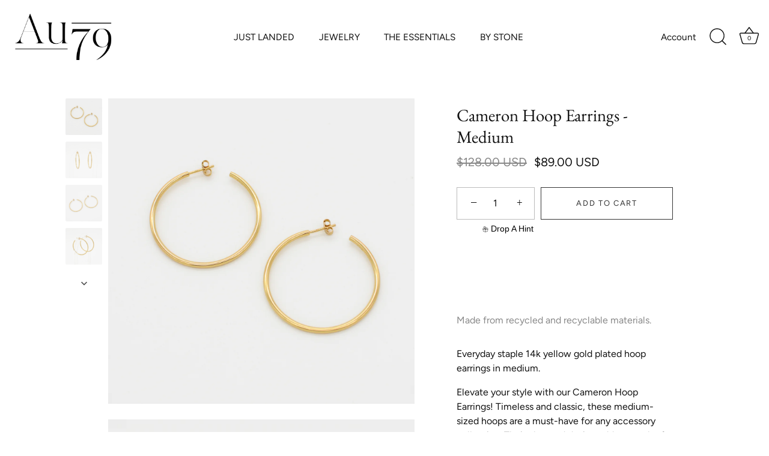

--- FILE ---
content_type: text/javascript; charset=utf-8
request_url: https://www.au79jewelry.com/products/cameron-hoop-earrings-medium.js
body_size: 706
content:
{"id":7579465416897,"title":"Cameron Hoop Earrings - Medium","handle":"cameron-hoop-earrings-medium","description":"\u003cp\u003eEveryday staple 14k yellow gold plated hoop earrings in medium.\u003c\/p\u003e\n\u003cp\u003eElevate your style with our Cameron Hoop Earrings! Timeless and classic, these medium-sized hoops are a must-have for any accessory collection. Their elevated design adds a touch of sophistication to any outfit. Your go-to for effortless elegance!\u003c\/p\u003e\n\u003cul\u003e\n\u003cli\u003e14k yellow gold plated over recycled sterling silver\u003c\/li\u003e\n\u003cli\u003eStud back closure\u003cbr\u003e\n\u003c\/li\u003e\n\u003cli\u003eHoop is 4 cm diameter x 2 mm thickness\u003c\/li\u003e\n\u003cli data-mce-fragment=\"1\"\u003eHypoallergenic\u003c\/li\u003e\n\u003cli data-mce-fragment=\"1\"\u003eDesigned in Seattle, WA\u003c\/li\u003e\n\u003cli data-mce-fragment=\"1\"\u003eMade in Bali, Indonesia\u003c\/li\u003e\n\u003c\/ul\u003e","published_at":"2023-05-04T13:54:02-07:00","created_at":"2023-03-13T21:40:23-07:00","vendor":"Au 79","type":"Earrings","tags":["Au 79","Earrings","Hoop Earring","Hoops"],"price":8900,"price_min":8900,"price_max":8900,"available":true,"price_varies":false,"compare_at_price":12800,"compare_at_price_min":12800,"compare_at_price_max":12800,"compare_at_price_varies":false,"variants":[{"id":42497843953857,"title":"Default Title","option1":"Default Title","option2":null,"option3":null,"sku":"","requires_shipping":true,"taxable":true,"featured_image":null,"available":true,"name":"Cameron Hoop Earrings - Medium","public_title":null,"options":["Default Title"],"price":8900,"weight":10,"compare_at_price":12800,"inventory_management":"shopify","barcode":"","requires_selling_plan":false,"selling_plan_allocations":[]}],"images":["\/\/cdn.shopify.com\/s\/files\/1\/0601\/2164\/5249\/products\/Au791400px3-23-6.jpg?v=1678769721","\/\/cdn.shopify.com\/s\/files\/1\/0601\/2164\/5249\/products\/Au791400px3-23-73.jpg?v=1678769721","\/\/cdn.shopify.com\/s\/files\/1\/0601\/2164\/5249\/products\/Au791400px3-23-5.jpg?v=1678769721","\/\/cdn.shopify.com\/s\/files\/1\/0601\/2164\/5249\/products\/Au791400px3-23-72.jpg?v=1678769721","\/\/cdn.shopify.com\/s\/files\/1\/0601\/2164\/5249\/products\/Au791400px3-23-44.jpg?v=1678769721","\/\/cdn.shopify.com\/s\/files\/1\/0601\/2164\/5249\/products\/Au791400px3-23-52_c23e6970-c287-402f-9059-31d19a640d4a.jpg?v=1678769711"],"featured_image":"\/\/cdn.shopify.com\/s\/files\/1\/0601\/2164\/5249\/products\/Au791400px3-23-6.jpg?v=1678769721","options":[{"name":"Title","position":1,"values":["Default Title"]}],"url":"\/products\/cameron-hoop-earrings-medium","media":[{"alt":null,"id":26121821651137,"position":1,"preview_image":{"aspect_ratio":1.0,"height":1400,"width":1400,"src":"https:\/\/cdn.shopify.com\/s\/files\/1\/0601\/2164\/5249\/products\/Au791400px3-23-6.jpg?v=1678769721"},"aspect_ratio":1.0,"height":1400,"media_type":"image","src":"https:\/\/cdn.shopify.com\/s\/files\/1\/0601\/2164\/5249\/products\/Au791400px3-23-6.jpg?v=1678769721","width":1400},{"alt":null,"id":26121821716673,"position":2,"preview_image":{"aspect_ratio":1.0,"height":1400,"width":1400,"src":"https:\/\/cdn.shopify.com\/s\/files\/1\/0601\/2164\/5249\/products\/Au791400px3-23-73.jpg?v=1678769721"},"aspect_ratio":1.0,"height":1400,"media_type":"image","src":"https:\/\/cdn.shopify.com\/s\/files\/1\/0601\/2164\/5249\/products\/Au791400px3-23-73.jpg?v=1678769721","width":1400},{"alt":null,"id":26121821618369,"position":3,"preview_image":{"aspect_ratio":1.0,"height":1400,"width":1400,"src":"https:\/\/cdn.shopify.com\/s\/files\/1\/0601\/2164\/5249\/products\/Au791400px3-23-5.jpg?v=1678769721"},"aspect_ratio":1.0,"height":1400,"media_type":"image","src":"https:\/\/cdn.shopify.com\/s\/files\/1\/0601\/2164\/5249\/products\/Au791400px3-23-5.jpg?v=1678769721","width":1400},{"alt":null,"id":26121821683905,"position":4,"preview_image":{"aspect_ratio":1.0,"height":1400,"width":1400,"src":"https:\/\/cdn.shopify.com\/s\/files\/1\/0601\/2164\/5249\/products\/Au791400px3-23-72.jpg?v=1678769721"},"aspect_ratio":1.0,"height":1400,"media_type":"image","src":"https:\/\/cdn.shopify.com\/s\/files\/1\/0601\/2164\/5249\/products\/Au791400px3-23-72.jpg?v=1678769721","width":1400},{"alt":null,"id":26121821585601,"position":5,"preview_image":{"aspect_ratio":1.0,"height":1400,"width":1400,"src":"https:\/\/cdn.shopify.com\/s\/files\/1\/0601\/2164\/5249\/products\/Au791400px3-23-44.jpg?v=1678769721"},"aspect_ratio":1.0,"height":1400,"media_type":"image","src":"https:\/\/cdn.shopify.com\/s\/files\/1\/0601\/2164\/5249\/products\/Au791400px3-23-44.jpg?v=1678769721","width":1400},{"alt":null,"id":26121821749441,"position":6,"preview_image":{"aspect_ratio":1.0,"height":1400,"width":1400,"src":"https:\/\/cdn.shopify.com\/s\/files\/1\/0601\/2164\/5249\/products\/Au791400px3-23-52_c23e6970-c287-402f-9059-31d19a640d4a.jpg?v=1678769711"},"aspect_ratio":1.0,"height":1400,"media_type":"image","src":"https:\/\/cdn.shopify.com\/s\/files\/1\/0601\/2164\/5249\/products\/Au791400px3-23-52_c23e6970-c287-402f-9059-31d19a640d4a.jpg?v=1678769711","width":1400}],"requires_selling_plan":false,"selling_plan_groups":[]}